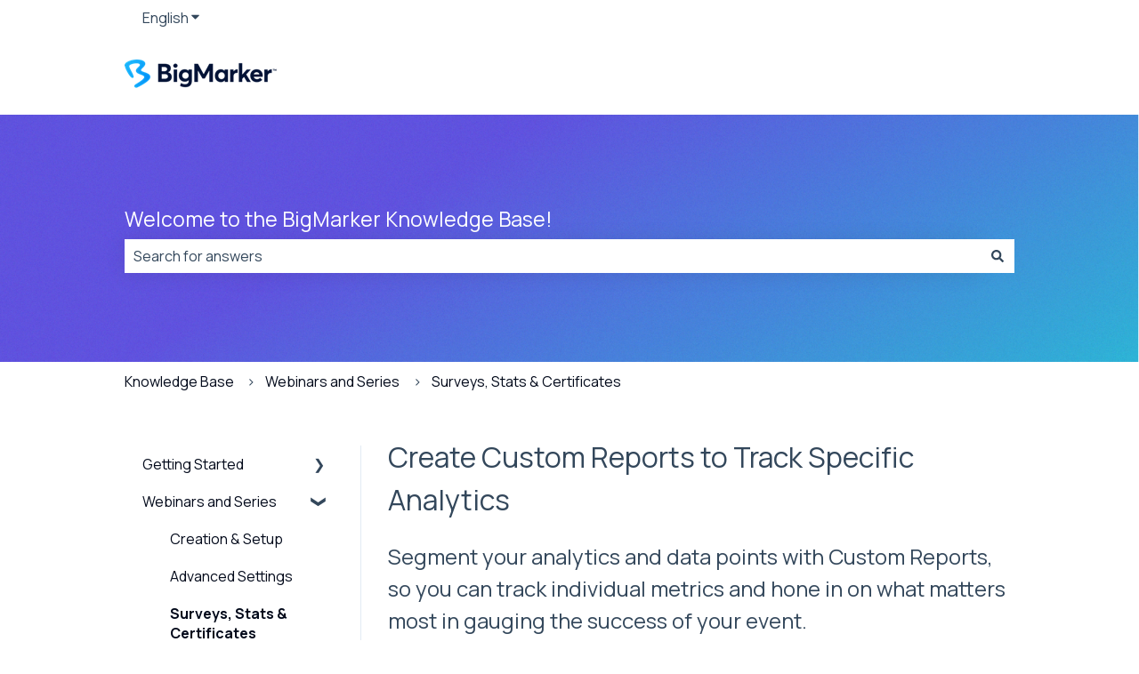

--- FILE ---
content_type: text/css
request_url: https://7052064.fs1.hubspotusercontent-na1.net/hubfs/7052064/hub_generated/module_assets/1/-112598395238/1766173913259/module_kb_feedback.min.css
body_size: -536
content:
#ka-feedback-form-container{margin:0 0 1em;padding:0}